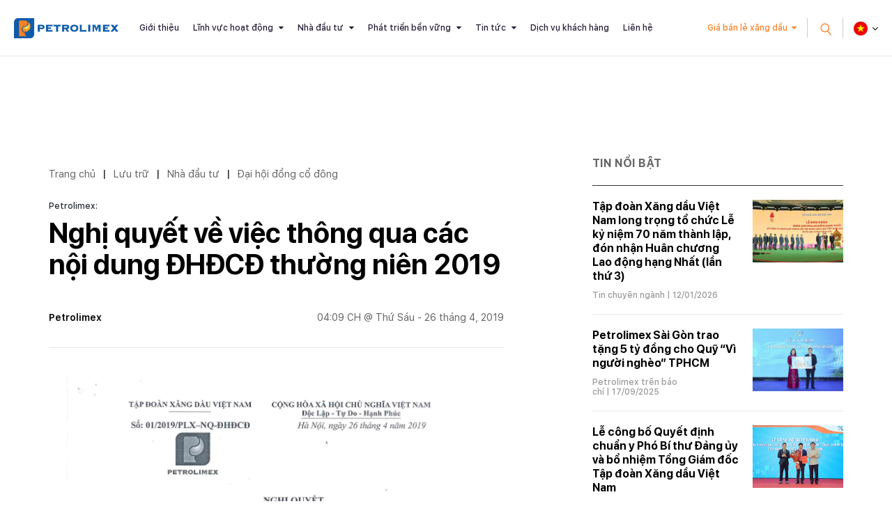

--- FILE ---
content_type: text/html; charset=utf-8
request_url: https://petrolimex.com.vn/ndi/dai_hoi_dong_co_dong/petrolimex-nghi-quyet-ve-viec-thong-qua-cac-noi-dung-dhdcd-thuong-nien-2019.html
body_size: 13025
content:
<!DOCTYPE html><html xmlns="http://www.w3.org/1999/xhtml" lang="vi"><head><title>Nghị quyết về việc thông qua các nội dung ĐHĐCĐ thường niên 2019 :: Petrolimex (PLX) - Tập đoàn Xăng dầu Việt Nam</title><meta name="viewport" content="width=device-width, initial-scale=1"/><link rel="canonical" href="https://www.petrolimex.com.vn/ndi/dai_hoi_dong_co_dong/petrolimex-nghi-quyet-ve-viec-thong-qua-cac-noi-dung-dhdcd-thuong-nien-2019.html"/><link rel="preconnect" href="//cdn.jsdelivr.net"/><link rel="preconnect" href="//cdnjs.cloudflare.com"/><link rel="preconnect" href="//fonts.googleapis.com"/><link rel="preconnect" href="//fonts.gstatic.com"/><link rel="preconnect" href="//portals.petrolimex.com.vn"/><link rel="preconnect" href="//files.petrolimex.com.vn"/><link rel="preconnect" href="//connect.facebook.net"/><link rel="preconnect" href="//www.googletagmanager.com"/><meta name="description" content="Nghị quyết đã được ĐHĐCĐ thường niên năm 2019 thông qua và có hiệu lực kể từ ngày 26.4.2019., Cổng thông tin chính thức của Petrolimex - Tập đoàn Xăng dầu Việt Nam"/><meta property="og:locale" content="vi_VN"/><meta property="og:url" content="https://www.petrolimex.com.vn/ndi/dai_hoi_dong_co_dong/petrolimex-nghi-quyet-ve-viec-thong-qua-cac-noi-dung-dhdcd-thuong-nien-2019.html"/><meta property="og:title" content="Nghị quyết về việc thông qua các nội dung ĐHĐCĐ thường niên 2019"/><meta property="og:description" content="Nghị quyết đã được ĐHĐCĐ thường niên năm 2019 thông qua và có hiệu lực kể từ ngày 26.4.2019."/><meta property="og:image" content="https://files.petrolimex.com.vn/thumbnailwebps/6783dc1271ff449e95b74a9520964169/0/0/0/6425b5b2da4349db9b15ae5b4c073d4c/0/2019/0001809092604/nghi-quyet-ve-viec-thong-qua-cac-noi-dung-dhdcd-thuong-nien-2019.webp"/><meta property="og:image" content="https://files.petrolimex.com.vn/images/6783dc1271ff449e95b74a9520964169/f116cac1a2c245788956264c91c68539/petrolimex.png.webp"/><meta name="twitter:card" content="summary_large_image"/><meta name="twitter:title" content="Nghị quyết về việc thông qua các nội dung ĐHĐCĐ thường niên 2019"/><meta name="twitter:description" content="Nghị quyết đã được ĐHĐCĐ thường niên năm 2019 thông qua và có hiệu lực kể từ ngày 26.4.2019."/><meta name="twitter:image" content="https://files.petrolimex.com.vn/thumbnailwebps/6783dc1271ff449e95b74a9520964169/0/0/0/6425b5b2da4349db9b15ae5b4c073d4c/0/2019/0001809092604/nghi-quyet-ve-viec-thong-qua-cac-noi-dung-dhdcd-thuong-nien-2019.webp"/><meta name="twitter:image" content="https://files.petrolimex.com.vn/images/6783dc1271ff449e95b74a9520964169/f116cac1a2c245788956264c91c68539/petrolimex.png.webp"/><meta property="og:type" content="article"/><meta property="fb:app_id" content="1720709844828063"/><meta property="fb:admins" content="1223198359,100000092268229,1115727875"/><meta property="article:author" content="https://www.facebook.com/tapdoanxangdauvietnam"/><link rel="stylesheet" crossorigin="use-credentials" href="//portals.petrolimex.com.vn/_assets/default.css?v=9922e1b6ea65fcc4ccf6ed56ef546319&r=1737559021"/><link rel="stylesheet" href="//portals.petrolimex.com.vn/_themes/default/css/all.css?v=9922e1b6ea65fcc4ccf6ed56ef546319&r=1734885961"/><link rel="stylesheet" crossorigin="use-credentials" href="//portals.petrolimex.com.vn/_themes/sunrise/css/all.css?v=9922e1b6ea65fcc4ccf6ed56ef546319&r=1721726586"/><link rel="stylesheet" crossorigin="use-credentials" href="//portals.petrolimex.com.vn/_css/s_d5c29c20a7c04907abf73dc4ad9b3519.css?v=9922e1b6ea65fcc4ccf6ed56ef546319&r=1764415457"/><link rel="stylesheet" crossorigin="use-credentials" href="//portals.petrolimex.com.vn/_css/d_a6078b55f326477ba5543480cab2d92b.css?v=9922e1b6ea65fcc4ccf6ed56ef546319&r=1748272965"/></head><body><div class="plxpublic ndi sunrise desktop macos desktop-os cms-content view page-wrapper"><header class="header header-border header-default"><div class="header__fixheight"></div><div class="header__content"><div class="header__inner"><div class="zone logo header__logo"><div><div><a href="/index.html"><picture><source srcset="//files.petrolimex.com.vn/images/6783dc1271ff449e95b74a9520964169/a934e37198c1407ab5035477efd7a920/petrolimex.png.webp"/><img alt="PLX" src="//files.petrolimex.com.vn/pngs/6783dc1271ff449e95b74a9520964169/a934e37198c1407ab5035477efd7a920/petrolimex.png"/></picture></a></div></div></div><div class="zone menu"><div class="portlet menu"><div class="content"><nav class="header__nav"><ul class="menu-list"><li><a href="/gioi-thieu-plx.html">Giới thiệu</a></li><li class="menu-has-children"><a href="/linh-vuc-hoat-dong.html">Lĩnh vực hoạt động</a><span><i class="fa fa-caret-down"></i></span><ul class="submenu"><li><a href="/kinh-doanh-xang-dau.html">Kinh doanh xăng dầu</a></li><li><a href="/van-tai-xang-dau.html">Vận tải xăng dầu</a></li><li><a href="/gas.html">Khí hoá lỏng (Gas)</a></li><li><a href="/hoa-dau.html">Hoá dầu</a></li><li><a href="/dich-vu-tai-chinh.html">Dịch vụ tài chính</a></li><li><a href="/xay-lap-thuong-mai.html">Xây lắp và Thương mại</a></li></ul></li><li class="menu-has-children"><a href="/nha-dau-tu.html">Nhà đầu tư</a><span><i class="fa fa-caret-down"></i></span><ul class="submenu"><li><a href="/quan-he-nha-dau-tu.html">Quan hệ nhà đầu tư</a></li><li><a href="/bctn.html" target="_blank">Báo cáo thường niên</a></li><li><a href="/bcptbv.html" target="_blank">Báo cáo phát triển bền vững</a></li><li><a href="/thong-tin-co-tuc.html">Thông tin cổ tức</a></li></ul></li><li class="menu-has-children"><a href="/phat-trien-ben-vung.html">Phát triển bền vững</a><span><i class="fa fa-caret-down"></i></span><ul class="submenu"><li><a href="/moi-truong.html">Môi trường</a></li><li><a href="/xa-hoi.html">Xã hội</a></li><li><a href="/kinh-te.html">Kinh tế</a></li></ul></li><li class="menu-has-children"><a href="/tintuc-sukien.html">Tin tức</a><span><i class="fa fa-caret-down"></i></span><ul class="submenu"><li><a href="/ndi/thong-cao-bao-chi.html">Thông cáo báo chí</a></li><li><a href="/ndi/minh-bach-xang-dau.html">Minh bạch xăng dầu</a></li><li><a href="/nd/tin-chuyen-nganh.html">Tin chuyên ngành</a></li><li><a href="/nd/hoat-dong-van-hoa-xa-hoi.html">Văn hoá - Trách nhiệm Xã hội</a></li><li><a href="/nd/bao-chi-viet-ve-petrolimex-va-xang-dau.html">Petrolimex trên báo chí</a></li><li><a href="/ndi/dau-thau.html">Thông tin đấu thầu</a></li></ul></li><li><a href="/thong-tin-khach-hang.html">Dịch vụ khách hàng</a></li><li><a href="/lien-he.html">Liên hệ</a></li></ul></nav></div></div></div><div class="header__grow"></div><div class="header__pricePetrol"><a href="#" class="f-btn">Giá bán lẻ xăng dầu</a></div><div class="header__iconSearch"><svg xmlns="http://www.w3.org/2000/svg" width="27.327" height="29.731" viewBox="0 0 27.327 29.731"><g id="Group" transform="translate(1.409 12.336) rotate(-40)"><circle id="Oval" cx="8.5" cy="8.5" r="8.5" fill="none" stroke="#f88126" stroke-miterlimit="10" stroke-width="2"/><path id="Line" d="M.5,0V10" transform="translate(8 18)" fill="none" stroke="#f88126" stroke-linecap="square" stroke-miterlimit="10" stroke-width="2"/></g></svg></div><div class="header__language"><div class="select-language down"><p class="f-title"><span><img src="//portals.petrolimex.com.vn/_themes/sunrise/img/icon-vn.png" alt=""/></span></p><ul class="f-content"><li><a href="/vi.html">Tiếng Việt <img src="//portals.petrolimex.com.vn/_themes/sunrise/img/icon-vn.png" alt=""/></a></li><li><a href="/en.html">English <img src="//portals.petrolimex.com.vn/_themes/sunrise/img/icon-en.png" alt=""/></a></li></ul></div></div><div class="header__iconmenu"><div class="f-wrap"><span></span></div></div></div><div class="header__search searchbox"><div class="item"><div class="container"><div class="row"><div class="col-md-10 col-lg-8 col-xl-9 offset-md-1 offset-lg-2 offset-xl-0"><div class="item__header"><span class="item__close"><span>Đóng tìm kiếm</span><svg xmlns="http://www.w3.org/2000/svg" width="10.783" height="10.783" viewBox="0 0 10.783 10.783"><g id="Group_3" data-name="Group 3" transform="translate(-0.465 -0.912)"><rect id="Rectangle" width="1.5" height="13.75" transform="translate(10.188 0.912) rotate(45)" fill="#999"/><rect id="Rectangle-2" data-name="Rectangle" width="1.5" height="13.75" transform="translate(11.249 10.635) rotate(135)" fill="#999"/></g></svg></span><div class="row"><div class="col-md-7 col-xl-5"><div class="title"><h2 class="title__title">Tìm kiếm</h2><p class="title__text">Giá xăng dầu, thông tin đầu tư và các thông tin khác</p></div></div></div></div><div class="item__content"><div action="search-result.html" class="item__form"><input type="text" placeholder="Nhập từ khoá tìm kiếm" class="form-control" id="search-keywords" onkeyup="__onsearch(event, this)"/><button type="submit" onclick="__search($('#search-keywords').val());return false;"><svg xmlns="http://www.w3.org/2000/svg" width="27.327" height="29.731" viewBox="0 0 27.327 29.731"><g transform="translate(1.409 12.336) rotate(-40)"><circle id="Oval" cx="8.5" cy="8.5" r="8.5" fill="none" stroke="#f88126" stroke-miterlimit="10" stroke-width="2"/><path id="Line" d="M.5,0V10" transform="translate(8 18)" fill="none" stroke="#f88126" stroke-linecap="square" stroke-miterlimit="10" stroke-width="2"/></g></svg></button></div><div class="item__keyword"><div class="tag-list"><a href="/gioi-thieu-plx.html#mohinhtochuc">Mô hình tổ chức</a><a href="/kinh-danh-xang-dau.html">Lĩnh vực kinh doanh</a><a href="/nha-dau-tu.html#chisocophieu">Chỉ số cổ phiếu</a><a href="/thong-tin-khach-hang.html#huongdantieudung">Hướng dẫn tiêu dùng</a><a href="/phat-trien-ben-vung.html#chuyendoiso">Chuyển đổi số</a><a href="/thong-tin-khach-hang.html#thuonghieu">Thương hiệu Petrolimex</a></div></div></div></div></div></div></div></div></div></header><div class="zone menu mobile"><div><div><div class="menu-mobile"><nav class="menu-mobile__nav"><ul class="menu-list"><li><a href="/gioi-thieu-plx.html">Giới thiệu</a></li><li class="menu-has-children"><a href="/linh-vuc-hoat-dong.html">Lĩnh vực hoạt động</a><span><i class="fa fa-caret-down"></i></span><ul class="submenu"><li><a href="/kinh-doanh-xang-dau.html">Kinh doanh xăng dầu</a></li><li><a href="/van-tai-xang-dau.html">Vận tải xăng dầu</a></li><li><a href="/gas.html">Khí hoá lỏng (Gas)</a></li><li><a href="/hoa-dau.html">Hoá dầu</a></li><li><a href="/dich-vu-tai-chinh.html">Dịch vụ tài chính</a></li><li><a href="/xay-lap-thuong-mai.html">Xây lắp và Thương mại</a></li></ul></li><li class="menu-has-children"><a href="/nha-dau-tu.html">Nhà đầu tư</a><span><i class="fa fa-caret-down"></i></span><ul class="submenu"><li><a href="/quan-he-nha-dau-tu.html">Quan hệ nhà đầu tư</a></li><li><a href="/bctn.html" target="_blank">Báo cáo thường niên</a></li><li><a href="/bcptbv.html" target="_blank">Báo cáo phát triển bền vững</a></li><li><a href="/thong-tin-co-tuc.html">Thông tin cổ tức</a></li></ul></li><li class="menu-has-children"><a href="/phat-trien-ben-vung.html">Phát triển bền vững</a><span><i class="fa fa-caret-down"></i></span><ul class="submenu"><li><a href="/moi-truong.html">Môi trường</a></li><li><a href="/xa-hoi.html">Xã hội</a></li><li><a href="/kinh-te.html">Kinh tế</a></li></ul></li><li class="menu-has-children"><a href="/tintuc-sukien.html">Tin tức</a><span><i class="fa fa-caret-down"></i></span><ul class="submenu"><li><a href="/ndi/thong-cao-bao-chi.html">Thông cáo báo chí</a></li><li><a href="/ndi/minh-bach-xang-dau.html">Minh bạch xăng dầu</a></li><li><a href="/nd/tin-chuyen-nganh.html">Tin chuyên ngành</a></li><li><a href="/nd/hoat-dong-van-hoa-xa-hoi.html">Văn hoá - Trách nhiệm Xã hội</a></li><li><a href="/nd/bao-chi-viet-ve-petrolimex-va-xang-dau.html">Petrolimex trên báo chí</a></li><li><a href="/ndi/dau-thau.html">Thông tin đấu thầu</a></li></ul></li><li><a href="/thong-tin-khach-hang.html">Dịch vụ khách hàng</a></li><li><a href="/lien-he.html">Liên hệ</a></li></ul></nav><div class="menu-mobile__footer"><div class="menu-mobile__pricePetrol"></div></div></div></div></div></div><div class="page-content"><section class="section content sec-blogCategory pt-0"><div class="container"><div class="row content"><div class="col-md-7 col-lg-8"><div class="zone content content-area full"><div class="portlet noi-dung"><div class="content"><ul class="cms breadcrumbs" itemprop="breadcrumb" itemtype="http://schema.org/BreadcrumbList"><li itemprop="itemListElement" itemtype="http://schema.org/ListItem"><meta property="position" content="1"/><span><a href="/index.html">Trang chủ</a></span></li><li><label>|</label></li><li itemprop="itemListElement" itemtype="http://schema.org/ListItem"><meta property="position" content="2"/><span><a href="/ndi/cac-chuyen-muc-cu.html">Lưu trữ</a></span></li><li><label>|</label></li><li itemprop="itemListElement" itemtype="http://schema.org/ListItem"><meta property="position" content="3"/><span><a href="/ndi/ndt-ndcu.html">Nhà đầu tư</a></span></li><li><label>|</label></li><li itemprop="itemListElement" itemtype="http://schema.org/ListItem"><meta property="position" content="4"/><span><a href="/ndi/dai_hoi_dong_co_dong.html">Đại hội đồng cổ đông</a></span></li></ul><div class="blogDetail__header"><div class="f-wrap"><label>Petrolimex:</label><h2 class="blogDetail__title title__title title-fz-40">Nghị quyết về việc thông qua các nội dung ĐHĐCĐ thường niên 2019</h2><div class="blogDetail__meta"><p class="f-author">Petrolimex</p><span class="f-date">04:09 CH @ Thứ Sáu - 26 tháng 4, 2019</span></div></div></div><div class="entry-detail"><p style="text-align:center;"></p><p style="text-align:center;"><a href="javascript:___openImage('https://files.petrolimex.com.vn/jpgs/6783DC1271FF449E95B74A9520964169/282ba039e81f499d82215c08a93fac15/0001%20(1).jpg',2463,3484);"><picture><source srcset="//files.petrolimex.com.vn/images/6783DC1271FF449E95B74A9520964169/282ba039e81f499d82215c08a93fac15/0001%20(1).jpg.webp"/><img loading="lazy" decoding="async" alt border="0" src="//files.petrolimex.com.vn/jpgs/6783DC1271FF449E95B74A9520964169/282ba039e81f499d82215c08a93fac15/0001%20(1).jpg" style="width:600px;"/></picture></a></p><p style="text-align:center;"><a href="javascript:___openImage('https://files.petrolimex.com.vn/jpgs/6783DC1271FF449E95B74A9520964169/697e88dec7ce41cabe5483552a1847f1/0002%20(1).jpg',2463,3484);"><picture><source srcset="//files.petrolimex.com.vn/images/6783DC1271FF449E95B74A9520964169/697e88dec7ce41cabe5483552a1847f1/0002%20(1).jpg.webp"/><img loading="lazy" decoding="async" alt border="0" src="//files.petrolimex.com.vn/jpgs/6783DC1271FF449E95B74A9520964169/697e88dec7ce41cabe5483552a1847f1/0002%20(1).jpg" style="width:600px;"/></picture></a></p></div><div class="entry-footer"><div class="f-inner"><div class="f-source">Nguồn:  <b>Petrolimex</b></div></div><div class="f-social">Chia sẻ:<a href="#" data-share-to="facebook"><i class="fa fa-facebook"></i></a><a href="#" data-share-to="twitter"><i class="fa fa-twitter"></i></a></div></div><section class="section related sec-listPostRalate pt-0"><div class="container"><div class="row"><div class="col-md-10 col-lg-8 col-xl-7"><div class="item"><div class="title-margin"><h3 class="title__title title-fz-30">Thông tin liên quan</h3></div><div class="post-detail-list"><div class="post-default"><div class="post-default__body"><h3 class="post-default__title"><a href="/nd/tin-chuyen-nganh/dhdcd-petrolimex-hop-phien-thuong-nien-2019.html">ĐHĐCĐ Petrolimex họp phiên thường niên 2019</a></h3><div class="post-default__meta"><span class="meta-cat"><a href="/nd/tin-chuyen-nganh.html">Tin chuyên ngành</a></span> |  26/04/2019</div></div></div><div class="post-default"><div class="post-default__body"><h3 class="post-default__title"><a href="/ndi/bao_cao/plx-bao-cao-thuong-nien-2018.html">PLX báo cáo thường niên 2018</a></h3><div class="post-default__meta"><span class="meta-cat"><a href="/bao-cao-nha-dau-tu.html">Báo cáo</a></span> |  26/04/2019</div></div></div><div class="post-default"><div class="post-default__body"><h3 class="post-default__title"><a href="/ndi/dai_hoi_dong_co_dong/petrolimex-nghi-quyet-ve-viec-bau-chu-tich-hdqt.html">Nghị quyết về việc bầu Chủ tịch HĐQT nhiệm kỳ 2016-2021</a></h3><div class="post-default__meta"><span class="meta-cat"><a href="/ndi/dai_hoi_dong_co_dong.html">Đại hội đồng cổ đông</a></span> |  01/05/2018</div></div></div></div></div></div></div></div></section><div class="content others widget widget-postRatale"><h2 class="widget__title">Cùng chuyên mục</h2><div class="post-detail-list wow fadeInUp" data-wow-delay=".2s"><div class="post-default"><div class="post-default__body"><h3 class="post-default__title"><a href="/ndi/dai_hoi_dong_co_dong/nghi-quyet-thay-doi-chuong-trinh-noi-dung-dhdcd-thuong-nien-2021.html">Nghị quyết thay đổi chương trình, nội dung ĐHĐCĐ thường niên 2021</a></h3><div class="post-default__meta"><span class="meta-cat"><a href="/ndi/dai_hoi_dong_co_dong.html">Đại hội đồng cổ đông</a></span> |  23/04/2021</div></div></div><div class="post-default"><div class="post-default__body"><h3 class="post-default__title"><a href="/ndi/dai_hoi_dong_co_dong/tai-lieu-dai-hoi-dong-co-dong-plx-thuong-nien-2021.html">Tài liệu Đại hội đồng cổ đông PLX thường niên 2021</a></h3><div class="post-default__meta"><span class="meta-cat"><a href="/ndi/dai_hoi_dong_co_dong.html">Đại hội đồng cổ đông</a></span> |  05/04/2021</div></div></div><div class="post-default"><div class="post-default__body"><h3 class="post-default__title"><a href="/ndi/thong_tin_co_dong/hdqt-petrolimex-plx-thong-bao-moi-hop-dai-hoi-dong-co-dong-thuong-nien-2021.html">Thông báo mời họp Đại hội đồng cổ đông thường niên 2021</a></h3><div class="post-default__meta"><span class="meta-cat"><a href="/ndi/thong_tin_co_dong.html">Thông tin cổ đông</a></span> |  05/04/2021</div></div></div><div class="post-default"><div class="post-default__body"><h3 class="post-default__title"><a href="/ndi/dai_hoi_dong_co_dong/thong-bao-ve-ngay-dang-ky-cuoi-cung-de-thuc-hien-quyen-tham-du-dhdcd-thuong-nien-nam-2021.html">Thông báo về ngày đăng ký cuối cùng để thực hiện quyền tham dự ĐHĐCĐ năm 2021</a></h3><div class="post-default__meta"><span class="meta-cat"><a href="/ndi/dai_hoi_dong_co_dong.html">Đại hội đồng cổ đông</a></span> |  15/03/2021</div></div></div><div class="post-default"><div class="post-default__body"><h3 class="post-default__title"><a href="/ndi/dai_hoi_dong_co_dong/petrolimex-plx-nghi-quyet-ve-ngay-dang-ky-cuoi-cung-to-chuc-dhdcd-thuong-nien-nam-2021-cua-petrolimex.html">Nghị quyết về ngày đăng ký cuối cùng tổ chức ĐHĐCĐ thường niên 2021</a></h3><div class="post-default__meta"><span class="meta-cat"><a href="/ndi/dai_hoi_dong_co_dong.html">Đại hội đồng cổ đông</a></span> |  10/03/2021</div></div></div><div class="post-default"><div class="post-default__body"><h3 class="post-default__title"><a href="/ndi/dai_hoi_dong_co_dong/petrolimex-plx-nghi-quyet-ve-du-kien-noi-dung-chuong-trinh-dhdcd-thuong-nien-nam-2021.html">Nghị quyết về dự kiến nội dung, chương trình ĐHĐCĐ thường niên năm 2021</a></h3><div class="post-default__meta"><span class="meta-cat"><a href="/ndi/dai_hoi_dong_co_dong.html">Đại hội đồng cổ đông</a></span> |  22/02/2021</div></div></div><div class="post-default"><div class="post-default__body"><h3 class="post-default__title"><a href="/ndi/bao_cao/gia-han-thoi-gian-cong-bo-bctc-trong-nam-tai-chinh-2019.html">Gia hạn thời gian công bố BCTC trong năm tài chính 2019</a></h3><div class="post-default__meta"><span class="meta-cat"><a href="/bao-cao-nha-dau-tu.html">Báo cáo</a></span> |  17/04/2019</div></div></div><div class="post-default"><div class="post-default__body"><h3 class="post-default__title"><a href="/ndi/dai_hoi_dong_co_dong/petrolimex-plx-dang-tai-tai-lieu-hop-dhdcd-thuong-nien-nam-2019.html">Đăng tải tài liệu họp ĐHĐCĐ thường niên năm 2019</a></h3><div class="post-default__meta"><span class="meta-cat"><a href="/ndi/dai_hoi_dong_co_dong.html">Đại hội đồng cổ đông</a></span> |  16/04/2019</div></div></div><div class="post-default"><div class="post-default__body"><h3 class="post-default__title"><a href="/ndi/dai_hoi_dong_co_dong/petrolimex-plx-tai-lieu-hop-dhdcd-thuong-nien-2019.html">Tài liệu họp ĐHĐCĐ thường niên 2019</a></h3><div class="post-default__meta"><span class="meta-cat"><a href="/ndi/dai_hoi_dong_co_dong.html">Đại hội đồng cổ đông</a></span> |  11/04/2019</div></div></div><div class="post-default"><div class="post-default__body"><h3 class="post-default__title"><a href="/ndi/bao_cao/bao-cao-tai-chinh-hop-nhat-da-duoc-kiem-toan-nam-2018-petrolimex.html">Báo cáo tài chính hợp nhất đã được kiểm toán năm 2018 - Petrolimex</a></h3><div class="post-default__meta"><span class="meta-cat"><a href="/bao-cao-nha-dau-tu.html">Báo cáo</a></span> |  05/04/2019</div></div></div><div class="post-default"><div class="post-default__body"><h3 class="post-default__title"><a href="/ndi/bao_cao/bao-cao-tai-chinh-da-duoc-kiem-toan-nam-2018-cua-cong-ty-me-petrolimex.html">Báo cáo tài chính đã được kiểm toán năm 2018 của Công ty Mẹ - Petrolimex</a></h3><div class="post-default__meta"><span class="meta-cat"><a href="/bao-cao-nha-dau-tu.html">Báo cáo</a></span> |  05/04/2019</div></div></div><div class="post-default"><div class="post-default__body"><h3 class="post-default__title"><a href="/ndi/thong_tin_co_dong/hdqt-plx-thong-bao-moi-hop-dhdcd-thuong-nien-2019.html">Thông báo mời họp ĐHĐCĐ thường niên 2019</a></h3><div class="post-default__meta"><span class="meta-cat"><a href="/ndi/thong_tin_co_dong.html">Thông tin cổ đông</a></span> |  01/04/2019</div></div></div></div></div></div></div></div></div><div class="col-md-5 col-lg-4"><div class="zone sidebar sidebar-area full"><div class="portlet latest"><section class="title"><div><span>Tin nổi bật</span></div></section><div class="content"><div class="widget widget-post"><ul><li><div class="f-wrap"><a href="/nd/tin-chuyen-nganh/tap-doan-xang-dau-viet-nam-long-trong-to-chuc-le-ky-niem-70-nam-thanh-lap-don-nhan-huan-chuong-lao-dong-hang-nhat-lan-thu-3.html" class="f-wrap__img"><picture><source srcset="//files.petrolimex.com.vn/thumbnailwebps/6783dc1271ff449e95b74a9520964169/0/1280/0/fcb807d53c5e4a5f877416c91c4de452/0/2026/8964820031301/tap-doan-xang-dau-viet-nam-long-trong-to-chuc-le-ky-niem-70-nam-thanh-lap-don-nhan-huan-chuong-lao-dong-hang-nhat-lan-thu-3.webp"/><img loading="lazy" decode="async" alt="Tập đoàn Xăng dầu Việt Nam long trọng tổ chức Lễ kỷ niệm 70 năm thành lập, đón nhận Huân chương Lao động hạng Nhất (lần thứ 3)" src="//files.petrolimex.com.vn/thumbnails/6783dc1271ff449e95b74a9520964169/0/1280/0/fcb807d53c5e4a5f877416c91c4de452/0/2026/8964820031301/tap-doan-xang-dau-viet-nam-long-trong-to-chuc-le-ky-niem-70-nam-thanh-lap-don-nhan-huan-chuong-lao-dong-hang-nhat-lan-thu-3.jpg"/></picture></a><h3 class="f-wrap__title"><a href="/nd/tin-chuyen-nganh/tap-doan-xang-dau-viet-nam-long-trong-to-chuc-le-ky-niem-70-nam-thanh-lap-don-nhan-huan-chuong-lao-dong-hang-nhat-lan-thu-3.html">Tập đoàn Xăng dầu Việt Nam long trọng tổ chức Lễ kỷ niệm 70 năm thành lập, đón nhận Huân chương Lao động hạng Nhất (lần thứ 3)</a></h3><p class="f-wrap__meta"><span><a href="/nd/tin-chuyen-nganh.html">Tin chuyên ngành</a></span><span> | 12/01/2026</span></p></div></li><li><div class="f-wrap"><a href="/nd/bao-chi-viet-ve-petrolimex-va-xang-dau/petrolimex-sai-gon-trao-tang-5-ty-dong-cho-quy-vi-nguoi-ngheo-tphcm.html" class="f-wrap__img"><picture><source srcset="//files.petrolimex.com.vn/thumbnailwebps/6783dc1271ff449e95b74a9520964169/0/1280/0/9464f33e50474d0aa3617fdffc02b537/0/2025/4030707101709/petrolimex-sai-gon-trao-tang-5-ty-dong-cho-quy-vi-nguoi-ngheo-tphcm.webp"/><img loading="lazy" decode="async" alt="Petrolimex Sài Gòn trao tặng 5 tỷ đồng cho Quỹ “Vì người nghèo” TPHCM" src="//files.petrolimex.com.vn/thumbnails/6783dc1271ff449e95b74a9520964169/0/1280/0/9464f33e50474d0aa3617fdffc02b537/0/2025/4030707101709/petrolimex-sai-gon-trao-tang-5-ty-dong-cho-quy-vi-nguoi-ngheo-tphcm.jpg"/></picture></a><h3 class="f-wrap__title"><a href="/nd/bao-chi-viet-ve-petrolimex-va-xang-dau/petrolimex-sai-gon-trao-tang-5-ty-dong-cho-quy-vi-nguoi-ngheo-tphcm.html">Petrolimex Sài Gòn trao tặng 5 tỷ đồng cho Quỹ “Vì người nghèo” TPHCM</a></h3><p class="f-wrap__meta"><span><a href="/nd/bao-chi-viet-ve-petrolimex-va-xang-dau.html">Petrolimex trên báo chí</a></span><span> | 17/09/2025</span></p></div></li><li><div class="f-wrap"><a href="/nd/tin-chuyen-nganh/le-cong-bo-quyet-dinh-chuan-y-pho-bi-thu-dang-uy-va-bo-nhiem-tong-giam-doc-plx-2025.html" class="f-wrap__img"><picture><source srcset="//files.petrolimex.com.vn/thumbnailwebps/6783dc1271ff449e95b74a9520964169/0/1280/0/279faa118ffd4a9a9bbe028b15e84dc1/0/2025/1280758102207/le-cong-bo-quyet-dinh-chuan-y-pho-bi-thu-dang-uy-va-bo-nhiem-tong-giam-doc-tap-doan-xang-dau-viet-nam.webp"/><img loading="lazy" decode="async" alt="Lễ công bố Quyết định chuẩn y Phó Bí thư Đảng ủy và bổ nhiệm Tổng Giám đốc Tập đoàn Xăng dầu Việt Nam" src="//files.petrolimex.com.vn/thumbnails/6783dc1271ff449e95b74a9520964169/0/1280/0/279faa118ffd4a9a9bbe028b15e84dc1/0/2025/1280758102207/le-cong-bo-quyet-dinh-chuan-y-pho-bi-thu-dang-uy-va-bo-nhiem-tong-giam-doc-tap-doan-xang-dau-viet-nam.jpg"/></picture></a><h3 class="f-wrap__title"><a href="/nd/tin-chuyen-nganh/le-cong-bo-quyet-dinh-chuan-y-pho-bi-thu-dang-uy-va-bo-nhiem-tong-giam-doc-plx-2025.html">Lễ công bố Quyết định chuẩn y Phó Bí thư Đảng ủy và bổ nhiệm Tổng Giám đốc Tập đoàn Xăng dầu Việt Nam</a></h3><p class="f-wrap__meta"><span><a href="/nd/tin-chuyen-nganh.html">Tin chuyên ngành</a></span><span> | 22/07/2025</span></p></div></li><li><div class="f-wrap"><a href="/nd/tin-chuyen-nganh/dai-hoi-dong-co-dong-thuong-nien-nam-2025-petrolimex-dinh-huong-chien-luoc-phat-trien-10-nam-toi-dua-tren-3-tru-cot-chinh.html" class="f-wrap__img"><picture><source srcset="//files.petrolimex.com.vn/thumbnailwebps/6783dc1271ff449e95b74a9520964169/0/1280/0/60751075646e435fb80bd29b1d8e02d5/0/2025/0100725022207/dhdcd-thuong-nien-2025-petrolimex-dinh-huong-chien-luoc-phat-trien-10-nam-toi-dua-tren-3-tru-cot-chinh.webp"/><img loading="lazy" decode="async" alt="ĐHĐCĐ thường niên 2025: Petrolimex định hướng chiến lược phát triển 10 năm tới dựa trên 3 trụ cột chính" src="//files.petrolimex.com.vn/thumbnails/6783dc1271ff449e95b74a9520964169/0/1280/0/60751075646e435fb80bd29b1d8e02d5/0/2025/0100725022207/dhdcd-thuong-nien-2025-petrolimex-dinh-huong-chien-luoc-phat-trien-10-nam-toi-dua-tren-3-tru-cot-chinh.jpg"/></picture></a><h3 class="f-wrap__title"><a href="/nd/tin-chuyen-nganh/dai-hoi-dong-co-dong-thuong-nien-nam-2025-petrolimex-dinh-huong-chien-luoc-phat-trien-10-nam-toi-dua-tren-3-tru-cot-chinh.html">ĐHĐCĐ thường niên 2025: Petrolimex định hướng chiến lược phát triển 10 năm tới dựa trên 3 trụ cột chính</a></h3><p class="f-wrap__meta"><span><a href="/nd/tin-chuyen-nganh.html">Tin chuyên ngành</a></span><span> | 25/04/2025</span></p></div></li><li><div class="f-wrap"><a href="/nd/tin-chuyen-nganh/petrolimex-canh-bao-thong-tin-gia-mao-ve-giai-chay-bo.html" class="f-wrap__img"><picture><source srcset="//files.petrolimex.com.vn/thumbnailwebps/6783dc1271ff449e95b74a9520964169/0/1280/0/d5299cd7ecf44538830010d4792e6d35/0/2025/9511738102403/petrolimex-canh-bao-thong-tin-lua-dao-ve-giai-chay-bo.webp"/><img loading="lazy" decode="async" alt="Petrolimex cảnh báo thông tin lừa đảo về giải chạy bộ" src="//files.petrolimex.com.vn/thumbnails/6783dc1271ff449e95b74a9520964169/0/1280/0/d5299cd7ecf44538830010d4792e6d35/0/2025/9511738102403/petrolimex-canh-bao-thong-tin-lua-dao-ve-giai-chay-bo.jpg"/></picture></a><h3 class="f-wrap__title"><a href="/nd/tin-chuyen-nganh/petrolimex-canh-bao-thong-tin-gia-mao-ve-giai-chay-bo.html">Petrolimex cảnh báo thông tin lừa đảo về giải chạy bộ</a></h3><p class="f-wrap__meta"><span><a href="/nd/tin-chuyen-nganh.html">Tin chuyên ngành</a></span><span> | 19/04/2025</span></p></div></li><li><div class="f-wrap"><a href="/nd/tin-chuyen-nganh/toan-van-phat-bieu-ket-luan-cua-chu-tich-hdqt-tai-chuong-trinh-toa-dam-voi-thanh-nien-petrolimex.html" class="f-wrap__img"><picture><source srcset="//files.petrolimex.com.vn/thumbnailwebps/6783dc1271ff449e95b74a9520964169/0/1280/0/918a329617f240dd9b0837282e87f231/0/2025/0414425102603/thong-diep-cua-chu-tich-petrolimex-gui-thanh-nien-nhan-ngay-263.webp"/><img loading="lazy" decode="async" alt="Thông điệp của Chủ tịch Petrolimex gửi thanh niên nhân ngày 26/3" src="//files.petrolimex.com.vn/thumbnails/6783dc1271ff449e95b74a9520964169/0/1280/0/918a329617f240dd9b0837282e87f231/0/2025/0414425102603/thong-diep-cua-chu-tich-petrolimex-gui-thanh-nien-nhan-ngay-263.jpg"/></picture></a><h3 class="f-wrap__title"><a href="/nd/tin-chuyen-nganh/toan-van-phat-bieu-ket-luan-cua-chu-tich-hdqt-tai-chuong-trinh-toa-dam-voi-thanh-nien-petrolimex.html">Thông điệp của Chủ tịch Petrolimex gửi thanh niên nhân ngày 26/3</a></h3><p class="f-wrap__meta"><span><a href="/nd/tin-chuyen-nganh.html">Tin chuyên ngành</a></span><span> | 02/04/2025</span></p></div></li></ul></div></div></div></div></div></div></div></section><div class="zone widgets"><div class="portlet cham-soc-khach-hang"><div><section class="section cta-textbox full-width pt-0 pb-0"><div class="cta-textbox__inner"><div class="row"><div class="col-md-6"><a href="/thong-tin-khach-hang.html" class="item wow fadeInUp"><div class="item__bg"><img src="//portals.petrolimex.com.vn/_themes/sunrise/img/cta-textbox-1.jpg.webp" alt=""/></div><div class="item__content"><h2 class="item__title">Dịch vụ khách hàng</h2></div><span class="item__hover"><img src="//portals.petrolimex.com.vn/_themes/sunrise/img/cta-textbox-hover.png.webp" alt=""/></span></a></div><div class="col-md-6"><a href="/nha-dau-tu.html" class="item wow fadeInUp" data-wow-delay=".2s"><div class="item__bg"><img src="//portals.petrolimex.com.vn/_themes/sunrise/img/cta-textbox-2.jpg.webp" alt=""/></div><div class="item__content"><h2 class="item__title">Nhà đầu tư</h2></div><span class="item__hover"><img src="//portals.petrolimex.com.vn/_themes/sunrise/img/cta-textbox-hover.png.webp" alt=""/></span></a></div></div></div></section></div></div></div></div><footer class="footer" style="background-image:url(//portals.petrolimex.com.vn/_themes/sunrise/img/footer-bg.jpg)"><div class="container"><div class="footer__content"><div class="row align-items-center"><div class="zone widgets col-md-7 col-lg-7 col-xl-7"><div class="portlet bottom-menu"><div class="content"><div class="footer__list"><ul><li><a href="/gioi-thieu-plx.html">Giới thiệu</a></li><li><a href="/linh-vuc-hoat-dong.html">Lĩnh vực hoạt động</a></li><li><a href="/nha-dau-tu.html">Nhà đầu tư</a></li><li><a href="/tintuc-sukien.html">Tin tức</a></li><li><a href="/lien-he.html">Liên hệ</a></li></ul></div></div></div></div><div class="col-md-5 col-lg-5 col-xl-4 offset-xl-1"><div class="btn-show-member">Thành viên Petrolimex</div></div></div></div><div class="footer__footer"><div class="row"><div class="zone notices col-md-8 col-xl-6 footer__copyright"><div class="portlet thong-tin-lien-he"><div><p><span style="float:right;font-size:120%"><a href="/rss" target="_blank" title="Nội dung cập nhật mới nhất" style="margin:0 15px 0 5px"><i class="fa fa-rss-square"></i></a><a href="//www.facebook.com/tapdoanxangdauvietnam" target="_blank" title="Trang Facebook chính thức của Petrolimex"><i class="fa fa-facebook-square"></i></a></span>Trang TTĐTTH Tập đoàn Xăng dầu Việt Nam - Petrolimex (PLX)</p><p>Giấy phép số <a href="/giay-phep.html"><b><i>1900/GP-TTĐT</i></b></a> do Sở TT&amp;TT Hà Nội cấp ngày 8/7/2020</p><p>Chịu trách nhiệm nội dung: Ông Nguyễn Quang Dũng  - Phó Tổng Giám đốc</p></div></div></div><div class="col-md-4 col-xl-3 offset-xl-3"><div class="text-md-right d-none d-md-block"><div class="select-language up"><p class="f-title"><label>Ngôn ngữ:</label><span><img src="//portals.petrolimex.com.vn/_themes/sunrise/img/icon-vn.png" alt=""/></span></p><ul class="f-content"><li><a href="/vi.html">Tiếng Việt <img src="//portals.petrolimex.com.vn/_themes/sunrise/img/icon-vn.png" alt=""/></a></li><li><a href="/en.html">English <img src="//portals.petrolimex.com.vn/_themes/sunrise/img/icon-en.png" alt=""/></a></li></ul></div></div></div></div></div></div></footer><a href="#" id="backtotop"><i class="fa fa-angle-up"></i></a><div class="zone members"><div class="portlet thanh-vien-petrolimex"><div class="content member-connection"><span class="btn-close"><svg xmlns="http://www.w3.org/2000/svg" width="10.783" height="10.783" viewBox="0 0 10.783 10.783"><g id="Group_3" data-name="Group 3" transform="translate(-0.465 -0.912)"><rect id="Rectangle" width="1.5" height="13.75" transform="translate(10.188 0.912) rotate(45)" fill="#999"/><rect id="Rectangle-2" data-name="Rectangle" width="1.5" height="13.75" transform="translate(11.249 10.635) rotate(135)" fill="#999"/></g></svg></span><div class="member-connection__inner"><div class="container"><div class="f-header"><div class="row"><div class="col-md-9 col-lg-7 col-xl-6"><div class="f-text"><h2 class="f-text__title" style="padding-top:15px">Tập đoàn Xăng dầu Việt Nam - Petrolimex (PLX)</h2><p class="f-text__text">Cam kết nỗ lực không ngừng để tiến xa hơn trên con đường phát triển và đưa cuộc sống của người Việt Nam cùng toàn thể người lao động Petrolimex lên tầm cao mới trong tương lai</p></div></div></div></div><div class="f-content"><div class="row"><div class="col-md-4"><div class="item"><h4 class="item__title">Công ty kinh doanh Xăng dầu</h4><h4 class="item__title">Trong nước</h4><ul class="item__list"><li><a href="//angiang.petrolimex.com.vn" target="_blank">Công ty TNHH MTV Petrolimex An Giang</a></li><li><a href="//bacninh.petrolimex.com.vn" target="_blank">Công ty TNHH MTV Petrolimex Bắc Ninh</a></li><li><a href="//caobang.petrolimex.com.vn" target="_blank">Công ty TNHH MTV Petrolimex Cao Bằng</a></li><li><a href="//camau.petrolimex.com.vn" target="_blank">Công ty TNHH MTV Petrolimex Cà Mau</a></li><li><a href="//cantho.petrolimex.com.vn" target="_blank">Công ty TNHH MTV Petrolimex Cần Thơ</a></li><li><a href="//gialai.petrolimex.com.vn" target="_blank">Công ty TNHH MTV Petrolimex Gia Lai</a></li><li><a href="//hue.petrolimex.com.vn" target="_blank">Công ty TNHH MTV Petrolimex Huế</a></li><li><a href="//hanoi.petrolimex.com.vn" target="_blank">Công ty TNHH MTV Petrolimex Hà Nội</a></li><li><a href="//hatinh.petrolimex.com.vn" target="_blank">Công ty TNHH MTV Petrolimex Hà Tĩnh</a></li><li><a href="//hungyen.petrolimex.com.vn" target="_blank">Công ty TNHH MTV Petrolimex Hưng Yên</a></li><li><a href="//haiphong.petrolimex.com.vn" target="_blank">Công ty TNHH MTV Petrolimex Hải Phòng</a></li><li><a href="//khanhhoa.petrolimex.com.vn" target="_blank">Công ty TNHH MTV Petrolimex Khánh Hòa</a></li><li><a href="//laichau.petrolimex.com.vn" target="_blank">Công ty TNHH MTV Petrolimex Lai Châu</a></li><li><a href="//laocai.petrolimex.com.vn" target="_blank">Công ty TNHH MTV Petrolimex Lào Cai</a></li><li><a href="//lamdong.petrolimex.com.vn" target="_blank">Công ty TNHH MTV Petrolimex Lâm Đồng</a></li><li><a href="//langson.petrolimex.com.vn" target="_blank">Công ty TNHH MTV Petrolimex Lạng Sơn</a></li><li><a href="//nghean.petrolimex.com.vn" target="_blank">Công ty TNHH MTV Petrolimex Nghệ An</a></li><li><a href="//ninhbinh.petrolimex.com.vn" target="_blank">Công ty TNHH MTV Petrolimex Ninh Bình</a></li><li><a href="//phutho.petrolimex.com.vn" target="_blank">Công ty TNHH MTV Petrolimex Phú Thọ</a></li><li><a href="//quangngai.petrolimex.com.vn" target="_blank">Công ty TNHH MTV Petrolimex Quảng Ngãi</a></li><li><a href="//quangninh.petrolimex.com.vn" target="_blank">Công ty TNHH MTV Petrolimex Quảng Ninh</a></li><li><a href="//quangtri.petrolimex.com.vn" target="_blank">Công ty TNHH MTV Petrolimex Quảng Trị</a></li><li><a href="//saigon.petrolimex.com.vn" target="_blank">Công ty TNHH MTV Petrolimex Sài Gòn</a></li><li><a href="//sonla.petrolimex.com.vn" target="_blank">Công ty TNHH MTV Petrolimex Sơn La</a></li><li><a href="//thanhhoa.petrolimex.com.vn" target="_blank">Công ty TNHH MTV Petrolimex Thanh Hoá</a></li><li><a href="//thainguyen.petrolimex.com.vn" target="_blank">Công ty TNHH MTV Petrolimex Thái Nguyên</a></li><li><a href="//tuyenquang.petrolimex.com.vn" target="_blank">Công ty TNHH MTV Petrolimex Tuyên Quang</a></li><li><a href="//tayninh.petrolimex.com.vn" target="_blank">Công ty TNHH MTV Petrolimex Tây Ninh</a></li><li><a href="//vinhlong.petrolimex.com.vn" target="_blank">Công ty TNHH MTV Petrolimex Vĩnh Long</a></li><li><a href="//daklak.petrolimex.com.vn" target="_blank">Công ty TNHH MTV Petrolimex Đắk Lắk</a></li><li><a href="//dienbien.petrolimex.com.vn" target="_blank">Công ty TNHH MTV Petrolimex Điện Biên</a></li><li><a href="//danang.petrolimex.com.vn" target="_blank">Công ty TNHH MTV Petrolimex Đà Nẵng</a></li><li><a href="//dongnai.petrolimex.com.vn" target="_blank">Công ty TNHH MTV Petrolimex Đồng Nai</a></li><li><a href="//dongthap.petrolimex.com.vn" target="_blank">Công ty TNHH MTV Petrolimex Đồng Tháp</a></li><!-- <li><a href="//bariavungtau.petrolimex.com.vn" target="_blank">Xăng dầu Bà Rịa - Vũng Tàu</a></li><li><a href="//bactaynguyen.petrolimex.com.vn" target="_blank">Xăng dầu Bắc Tây Nguyên (Petrolimex Gia Lai)</a></li><li><a href="//bentre.petrolimex.com.vn" target="_blank">Xăng dầu Bến Tre</a></li><li><a href="//binhthuan.petrolimex.com.vn" target="_blank">Xăng dầu Bình Thuận</a></li><li><a href="//dongthap.petrolimex.com.vn" target="_blank">Xăng dầu Đồng Tháp</a></li><li><a href="//habac.petrolimex.com.vn" target="_blank">Xăng dầu Hà Bắc</a></li><li><a href="//hagiang.petrolimex.com.vn" target="_blank">Xăng dầu Hà Giang</a></li><li><a href="//hanam.petrolimex.com.vn" target="_blank">Xăng dầu Hà Nam</a></li><li><a href="//hasonbinh.petrolimex.com.vn" target="_blank">Xăng dầu Hà Sơn Bình</a></li><li><a href="//haiduong.petrolimex.com.vn" target="_blank">Xăng dầu Hải Dương</a></li><li><a href="//quangbinh.petrolimex.com.vn" target="_blank">Xăng dầu Quảng Bình</a></li><li><a href="//quangnam.petrolimex.com.vn" target="_blank">Xăng dầu Quảng Nam</a></li><li><a href="//songbe.petrolimex.com.vn" target="_blank">Xăng dầu Sông Bé</a></li><li><a href="//thaibinh.petrolimex.com.vn" target="_blank">Xăng dầu Thái Bình</a></li><li><a href="//tayninh.petrolimex.com.vn" target="_blank">Xăng dầu Tây Ninh</a></li><li><a href="//travinh.petrolimex.com.vn" target="_blank">Xăng dầu Trà Vinh</a></li><li><a href="//vinhphuc.petrolimex.com.vn" target="_blank">Xăng dầu Vĩnh Phúc</a></li><li><a href="//yenbai.petrolimex.com.vn" target="_blank">Xăng dầu Yên Bái</a></li> --></ul><h4 class="item__title" style="padding-top:30px">Nước ngoài</h4><ul class="item__list"><li><a href="//lao.petrolimex.com.vn" target="_blank">Công ty TNHH MTV Petrolimex Lào (PLL)</a></li><li><a href="//singapore.petrolimex.com.vn" target="_blank">Công ty TNHH MTV Petrolimex Singapore (PLS)</a></li></ul><h4 class="item__title" style="padding-top:30px">Nhiên liệu hàng không</h4><ul class="item__list"><li><a href="//pa.petrolimex.com.vn" target="_blank">Công ty CP Nhiên liệu bay Petrolimex (PA)</a></li></ul><!-- h4 class="item__title" style="padding-top:30px">Kho ngoại quan xăng dầu</h4><ul class="item__list"><li><a href="//vpt.petrolimex.com.vn" target="_blank">Công ty TNHH Liên doanh Kho Ngoại quan Xăng dầu Vân Phong (VPT)</a></li></ul --></div></div><div class="col-md-4"><div class="item"><h4 class="item__title">Tổng Công ty</h4><ul class="item__list"><li><a href="//plc.petrolimex.com.vn" target="_blank" style="font-weight: bold;font-size: 15px;">Tổng Công ty Hoá dầu Petrolimex (PLC)</a></li><li><a href="//pgas.petrolimex.com.vn" target="_blank" style="font-weight: bold;font-size: 15px;">Tổng Công ty Gas Petrolimex (PGC)</a></li><li><a href="//www.pjico.com.vn" target="_blank" style="font-weight: bold;font-size: 15px;">Tổng Công ty Bảo hiểm Petrolimex (PJICO)</a></li><li><a href="//pgt.petrolimex.com.vn" target="_blank" style="font-weight: bold;font-size: 15px;">Tổng công ty Vận tải thủy Petrolimex (PG Tanker)</a></li><li><a href="//pjtaco.petrolimex.com.vn" target="_blank">Công ty CP Vận tải Xăng dầu Đường thủy Petrolimex (PJTACO)</a></li><li><a href="//vipco.petrolimex.com.vn" target="_blank">Công ty CP Vận tải Xăng dầu VIPCO</a></li><li><a href="//vitaco.petrolimex.com.vn" target="_blank">Công ty CP Vận tải Xăng dầu VITACO</a></li><li><a href="//ptshaiphong.petrolimex.com.vn" target="_blank">Công ty CP Vận tải và Dịch vụ Petrolimex Hải Phòng (PTS Hải Phòng)</a></li><li><a href="//cuacamport.com.vn" target="_blank">Công ty CP Cảng Cửa cấm Hải Phòng</a></li><!-- <li><a href="//ptc.petrolimex.com.vn" target="_blank" style="font-weight: bold;font-size: 15px;">Tổng công ty Dịch vụ Xăng dầu Petrolimex (PTC)</a></li> --><li><a href="//ptsnghetinh.petrolimex.com.vn" target="_blank" style="font-weight: bold;font-size: 15px;">Công ty CP Vận tải và Dịch vụ Petrolimex Nghệ Tĩnh (PTS Nghệ Tĩnh)</a></li><li><a href="//ptssaigon.petrolimex.com.vn" target="_blank" style="font-weight: bold;font-size: 15px;">Công ty CP Vận tải và Dịch vụ Petrolimex Sài Gòn (PTS Sài Gòn)</a></li><li><a href="//ptshue.petrolimex.com.vn" target="_blank" style="font-weight: bold;font-size: 15px;">Công ty CP Vận tải và Dịch vụ Petrolimex Thừa Thiên Huế (PTS Thừa Thiên Huế)</a></li><li><a href="//petajicodanang.petrolimex.com.vn" target="_blank" style="font-weight: bold;font-size: 15px;">Công ty CP Thương mại và Vận tải Petrolimex Đà Nẵng (PETAJICO Danang)</a></li><li><a href="//petajicohanoi.petrolimex.com.vn" target="_blank" style="font-weight: bold;font-size: 15px;">Công ty CP Thương mại và Vận tải Petrolimex Hà Nội (PETAJICO Hanoi)</a></li><li><a href="//ptshatay.petrolimex.com.vn" target="_blank" style="font-weight: bold;font-size: 15px;">Công ty CP Vận tải và Dịch vụ Petrolimex Hà tây (PTS Hà Tây)</a></li><li><a href="//pgcc.petrolimex.com.vn" target="_blank" style="font-weight: bold;font-size: 15px;">Tổng Công ty Xây lắp và Thương mại Petrolimex (PGCC)</a></li><li><a href="//piacom.petrolimex.com.vn" target="_blank">Công ty CP Tin học viễn thông Petrolimex (PIACOM)</a></li><li><a href="//pec.petrolimex.com.vn" target="_blank">Công ty CP Tư vấn Xây dựng Petrolimex (PEC)</a></li><li><a href="//pmsc.petrolimex.com.vn" target="_blank">Công ty CP Cơ khí Xăng dầu (PMSC)</a></li><li><a href="//peco.petrolimex.com.vn" target="_blank">Công ty CP Thiết bị Xăng dầu Petrolimex (PECO)</a></li><li><a href="//pcc1.petrolimex.com.vn" target="_blank">Công ty CP Xây lắp I Petrolimex (PCC1)</a></li><li><a href="//penjico.petrolimex.com.vn" target="_blank">Công ty CP Xây lắp III Petrolimex (PENJICO)</a></li><li><a href="//pitco.petrolimex.com.vn" target="_blank">Công ty CP Xuất nhập khẩu Petrolimex (PITCO)</a></li><li><a href="//pland.petrolimex.com.vn" target="_blank">Công ty CP Bất động sản Petrolimex (PLand)</a></li><li><a href="//plp.petrolimex.com.vn" target="_blank">Công ty TNHH MTV Sơn Petrolimex (PLP)</a></li><li><a href="//ptn.petrolimex.com.vn" target="_blank">Công ty TNHH Hóa chất PTN</a></li><li><a href="//pkc.petrolimex.com.vn" target="_blank">Công ty TNHH Xăng dầu Kiên Giang (PKC)</a></li></ul></div></div><div class="col-md-4"><div class="item"><h4 class="item__title">Tổ chức chính trị và xã hội</h4><ul class="item__list"><a href="//congdoan.petrolimex.com.vn" target="_blank">Công đoàn Xăng dầu Việt Nam</a></ul></div></div></div></div></div></div></div></div></div></div><script>__vieapps={ids:{system:"6783dc1271ff449e95b74a9520964169",repository:"a95451e23b474fe5886bfb7cf843f53c",entity:"0d4f635fb0cf4a1b822db35e5bb1ef6e",category:"f030f24244ab403d81c96e316943ea1b",id:"6425b5b2da4349db9b15ae5b4c073d4c",service:"portals",object:"cms.content",parent:"dai_hoi_dong_co_dong",content:"petrolimex-nghi-quyet-ve-viec-thong-qua-cac-noi-dung-dhdcd-thuong-nien-2019"},attachments:[{"id":"282ba039e81f499d82215c08a93fac15","filename":"0001 (1).jpg","content-type":"image/jpeg"},{"id":"697e88dec7ce41cabe5483552a1847f1","filename":"0002 (1).jpg","content-type":"image/jpeg"}],URLs:{root:"/",portals:"https://portals.petrolimex.com.vn",websockets:"wss://portals.petrolimex.com.vn",files:"https://files.petrolimex.com.vn"},desktops:{home:"vi.html",search:"tim-kiem.html",current:{alias:"ndi",id:"a6078b55f326477ba5543480cab2d92b"}},language:"vi-VN",isMobile:false,osInfo:"macOS",correlationID:"7dc723afd27b4e0cabcff665ef1f36d7"};</script><script src="//cdnjs.cloudflare.com/ajax/libs/jquery/3.7.1/jquery.min.js"></script><script src="//cdnjs.cloudflare.com/ajax/libs/crypto-js/4.2.0/crypto-js.min.js"></script><script crossorigin="use-credentials" src="//portals.petrolimex.com.vn/_assets/rsa.js?v=9922e1b6ea65fcc4ccf6ed56ef546319&r=1667467094"></script><script crossorigin="use-credentials" src="//portals.petrolimex.com.vn/_assets/default.js?v=9922e1b6ea65fcc4ccf6ed56ef546319&r=1763665133"></script><script src="//cdnjs.cloudflare.com/ajax/libs/OwlCarousel2/2.3.4/owl.carousel.min.js"></script><script src="//cdnjs.cloudflare.com/ajax/libs/waypoints/4.0.1/jquery.waypoints.min.js"></script><script src="//cdnjs.cloudflare.com/ajax/libs/graingert-wow/1.2.2/wow.min.js"></script><script src="//cdnjs.cloudflare.com/ajax/libs/fancybox/3.5.7/jquery.fancybox.min.js"></script><script crossorigin="use-credentials" src="//portals.petrolimex.com.vn/_themes/default/js/all.js?v=9922e1b6ea65fcc4ccf6ed56ef546319&r=1667679766"></script><script src="//cdnjs.cloudflare.com/ajax/libs/bootstrap/4.6.2/js/bootstrap.min.js"></script><script src="//cdnjs.cloudflare.com/ajax/libs/magnific-popup.js/1.1.0/jquery.magnific-popup.min.js"></script><script src="//cdnjs.cloudflare.com/ajax/libs/headroom/0.12.0/headroom.min.js"></script><script src="//cdnjs.cloudflare.com/ajax/libs/masonry/4.2.2/masonry.pkgd.min.js"></script><script src="//cdnjs.cloudflare.com/ajax/libs/jquery-countto/1.2.0/jquery.countTo.min.js"></script><script src="//cdnjs.cloudflare.com/ajax/libs/body-scroll-lock/3.1.5/bodyScrollLock.min.js"></script><script src="//cdnjs.cloudflare.com/ajax/libs/smooth-scroll/16.1.3/smooth-scroll.polyfills.js"></script><script src="//cdnjs.cloudflare.com/ajax/libs/select2/4.0.13/js/select2.min.js"></script><script src="//cdnjs.cloudflare.com/ajax/libs/Chart.js/2.9.4/Chart.min.js"></script><script src="//cdn.jsdelivr.net/npm/chartjs-plugin-datalabels@0.7.0"></script><script crossorigin="use-credentials" src="//portals.petrolimex.com.vn/_themes/sunrise/js/all.js?v=9922e1b6ea65fcc4ccf6ed56ef546319&r=1743079220"></script><script src="//www.googletagmanager.com/gtag/js?id=G-EG6W5GRFPK" async defer></script><script src="//connect.facebook.net/en_US/fbevents.js" async defer></script><script crossorigin="use-credentials" src="//portals.petrolimex.com.vn/_js/o_6783dc1271ff449e95b74a9520964169.js?v=9922e1b6ea65fcc4ccf6ed56ef546319&r=1764415423"></script><script src="//cdnjs.cloudflare.com/ajax/libs/gsap/3.3.4/gsap.min.js"></script><script src="//cdnjs.cloudflare.com/ajax/libs/gsap/3.3.4/ScrollTrigger.min.js"></script><script crossorigin="use-credentials" src="//portals.petrolimex.com.vn/_js/s_d5c29c20a7c04907abf73dc4ad9b3519.js?v=9922e1b6ea65fcc4ccf6ed56ef546319&r=1764415457"></script><script>$(()=>{$("a[data-share-to]").on("click tap",event=>__vieapps.share(event));moveElementOnContentSection(".section.related",true);moveElement(".content.others",".portlet.latest",true);});</script></body></html>